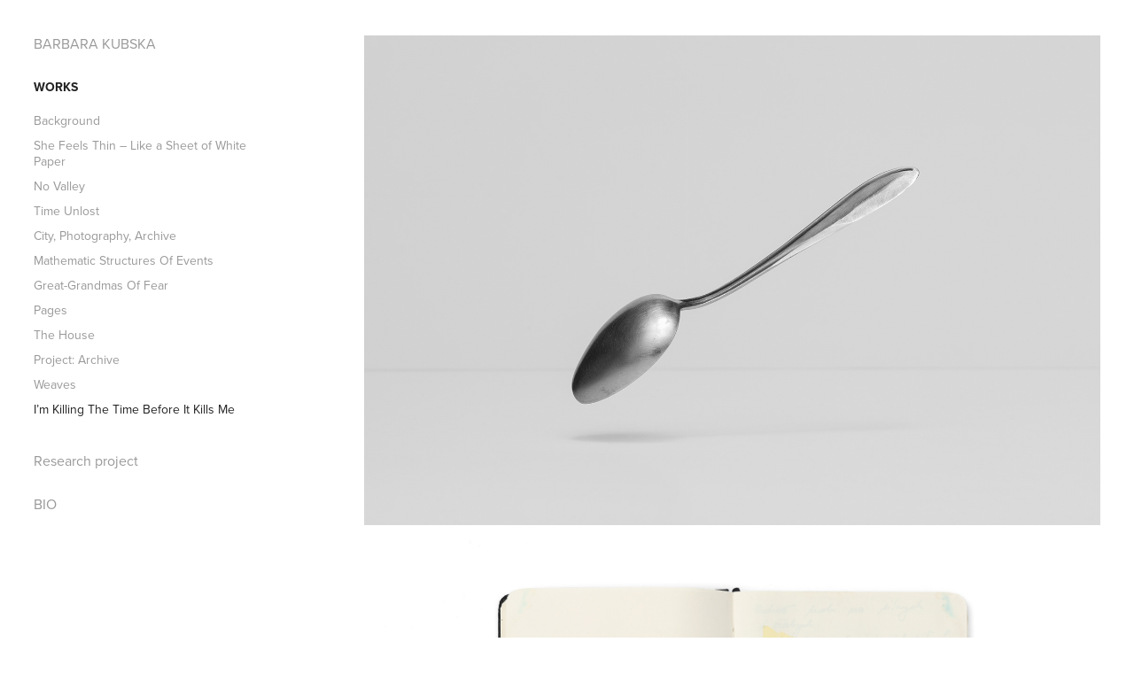

--- FILE ---
content_type: text/html; charset=utf-8
request_url: https://barbarakubska.com/zabijam-czas
body_size: 6984
content:
<!DOCTYPE HTML>
<html lang="en-US">
<head>
  <meta charset="UTF-8" />
  <meta name="viewport" content="width=device-width, initial-scale=1" />
      <meta name="twitter:card"  content="summary_large_image" />
      <meta name="twitter:site"  content="@AdobePortfolio" />
      <meta  property="og:title" content="BARBARA KUBSKA - I’m Killing The Time Before It Kills Me" />
      <meta  property="og:image" content="https://cdn.myportfolio.com/99475845d10c86f0058a83d2ada8234f/85cfa0bc-6cf7-4503-b1df-6d97d8c52a4a_car_202x158.jpg?h=02d46e32bc6bccbfc437e73eb4fb6bfe" />
        <link rel="icon" href="https://cdn.myportfolio.com/99475845d10c86f0058a83d2ada8234f/1a73528e-9284-48eb-9b14-35b0a1f57be9_carw_1x1x32.jpg?h=98241b979d4384f6296f685f1a0ab0aa" />
      <link rel="stylesheet" href="/dist/css/main.css" type="text/css" />
      <link rel="stylesheet" href="https://cdn.myportfolio.com/99475845d10c86f0058a83d2ada8234f/98090dc629dc7ce2d456889f8cd7510a1735410361.css?h=e82ce2a7503b0c0d198bcaa0b90f784c" type="text/css" />
    <link rel="canonical" href="https://barbarakubska.com/zabijam-czas" />
      <title>BARBARA KUBSKA - I’m Killing The Time Before It Kills Me</title>
    <script type="text/javascript" src="//use.typekit.net/ik/[base64].js?cb=35f77bfb8b50944859ea3d3804e7194e7a3173fb" async onload="
    try {
      window.Typekit.load();
    } catch (e) {
      console.warn('Typekit not loaded.');
    }
    "></script>
</head>
  <body class="transition-enabled">  <div class='page-background-video page-background-video-with-panel'>
  </div>
  <div class="js-responsive-nav">
    <div class="responsive-nav has-social">
      <div class="close-responsive-click-area js-close-responsive-nav">
        <div class="close-responsive-button"></div>
      </div>
          <nav data-hover-hint="nav">
      <div class="page-title">
        <a href="/kopia-bio" >BARBARA KUBSKA</a>
      </div>
              <ul class="group">
                  <li class="gallery-title"><a href="/work"  >WORKS</a></li>
            <li class="project-title"><a href="/background"  >Background</a></li>
            <li class="project-title"><a href="/she-feels-thin"  >She Feels Thin – Like a Sheet of White Paper</a></li>
            <li class="project-title"><a href="/no-valley"  >No Valley</a></li>
            <li class="project-title"><a href="/czas-nieutracony"  >Time Unlost</a></li>
            <li class="project-title"><a href="/miasto-fotografia-archiwum"  >City, Photography, Archive</a></li>
            <li class="project-title"><a href="/matematyczne-struktury-zdarzen"  >Mathematic Structures Of Events</a></li>
            <li class="project-title"><a href="/prababki-leku"  >Great-Grandmas Of Fear</a></li>
            <li class="project-title"><a href="/strony"  >Pages</a></li>
            <li class="project-title"><a href="/dom"  >The House</a></li>
            <li class="project-title"><a href="/projekt-archiwum"  >Project: Archive</a></li>
            <li class="project-title"><a href="/sploty"  >Weaves</a></li>
            <li class="project-title"><a href="/zabijam-czas" class="active" >I’m Killing The Time Before It Kills Me</a></li>
              </ul>
      <div class="page-title">
        <a href="/research-project" >Research project</a>
      </div>
      <div class="page-title">
        <a href="/about" >BIO</a>
      </div>
              <div class="social pf-nav-social" data-hover-hint="navSocialIcons">
                <ul>
                </ul>
              </div>
          </nav>
    </div>
  </div>
  <div class="site-wrap cfix js-site-wrap">
    <div class="site-container">
      <div class="site-content e2e-site-content">
        <div class="sidebar-content">
          <header class="site-header">
  <div class="hamburger-click-area js-hamburger">
    <div class="hamburger">
      <i></i>
      <i></i>
      <i></i>
    </div>
  </div>
          </header>
              <nav data-hover-hint="nav">
      <div class="page-title">
        <a href="/kopia-bio" >BARBARA KUBSKA</a>
      </div>
              <ul class="group">
                  <li class="gallery-title"><a href="/work"  >WORKS</a></li>
            <li class="project-title"><a href="/background"  >Background</a></li>
            <li class="project-title"><a href="/she-feels-thin"  >She Feels Thin – Like a Sheet of White Paper</a></li>
            <li class="project-title"><a href="/no-valley"  >No Valley</a></li>
            <li class="project-title"><a href="/czas-nieutracony"  >Time Unlost</a></li>
            <li class="project-title"><a href="/miasto-fotografia-archiwum"  >City, Photography, Archive</a></li>
            <li class="project-title"><a href="/matematyczne-struktury-zdarzen"  >Mathematic Structures Of Events</a></li>
            <li class="project-title"><a href="/prababki-leku"  >Great-Grandmas Of Fear</a></li>
            <li class="project-title"><a href="/strony"  >Pages</a></li>
            <li class="project-title"><a href="/dom"  >The House</a></li>
            <li class="project-title"><a href="/projekt-archiwum"  >Project: Archive</a></li>
            <li class="project-title"><a href="/sploty"  >Weaves</a></li>
            <li class="project-title"><a href="/zabijam-czas" class="active" >I’m Killing The Time Before It Kills Me</a></li>
              </ul>
      <div class="page-title">
        <a href="/research-project" >Research project</a>
      </div>
      <div class="page-title">
        <a href="/about" >BIO</a>
      </div>
                  <div class="social pf-nav-social" data-hover-hint="navSocialIcons">
                    <ul>
                    </ul>
                  </div>
              </nav>
        </div>
        <main>
  <div class="page-container" data-context="page.page.container" data-hover-hint="pageContainer">
    <section class="page standard-modules">
      <div class="page-content js-page-content" data-context="pages" data-identity="id:p5ac89ec78ce698720909b6469bc2144ebca1acaed856856ff6b7e">
        <div id="project-canvas" class="js-project-modules modules content">
          <div id="project-modules">
              
              <div class="project-module module image project-module-image js-js-project-module"  style="padding-top: 40px;
padding-bottom: 10px;
  width: 100%;
  float: center;
  clear: both;
">

  

  
     <div class="js-lightbox" data-src="https://cdn.myportfolio.com/99475845d10c86f0058a83d2ada8234f/8a0cf7a9-ff38-459d-9822-46bf9019663e.jpg?h=bfc15129fd93c610d5182cbf03b3582c">
           <img
             class="js-lazy e2e-site-project-module-image"
             src="[data-uri]"
             data-src="https://cdn.myportfolio.com/99475845d10c86f0058a83d2ada8234f/8a0cf7a9-ff38-459d-9822-46bf9019663e_rw_1920.jpg?h=03a7180628ac32edda5ee5163c5fa320"
             data-srcset="https://cdn.myportfolio.com/99475845d10c86f0058a83d2ada8234f/8a0cf7a9-ff38-459d-9822-46bf9019663e_rw_600.jpg?h=dac54fa7464e882a684434bf5115fa6a 600w,https://cdn.myportfolio.com/99475845d10c86f0058a83d2ada8234f/8a0cf7a9-ff38-459d-9822-46bf9019663e_rw_1200.jpg?h=f6aebfa2dc1e2285efee837bb8cb858b 1200w,https://cdn.myportfolio.com/99475845d10c86f0058a83d2ada8234f/8a0cf7a9-ff38-459d-9822-46bf9019663e_rw_1920.jpg?h=03a7180628ac32edda5ee5163c5fa320 1559w,"
             data-sizes="(max-width: 1559px) 100vw, 1559px"
             width="1559"
             height="0"
             style="padding-bottom: 66.5%; background: rgba(0, 0, 0, 0.03)"
             
           >
     </div>
  

</div>

              
              
              
              
              
              
              
              
              
              <div class="project-module module image project-module-image js-js-project-module" >

  

  
     <div class="js-lightbox" data-src="https://cdn.myportfolio.com/99475845d10c86f0058a83d2ada8234f/82d8bf95-1321-48a6-a5fa-f564c598df30.jpg?h=c7bd5721db3d1508ba6f80154c654df4">
           <img
             class="js-lazy e2e-site-project-module-image"
             src="[data-uri]"
             data-src="https://cdn.myportfolio.com/99475845d10c86f0058a83d2ada8234f/82d8bf95-1321-48a6-a5fa-f564c598df30_rw_1920.jpg?h=a7a5e18e941d8cd7a21d00bbc1a64f80"
             data-srcset="https://cdn.myportfolio.com/99475845d10c86f0058a83d2ada8234f/82d8bf95-1321-48a6-a5fa-f564c598df30_rw_600.jpg?h=1bdb6587eab7256569a1bcee5ebed2c9 600w,https://cdn.myportfolio.com/99475845d10c86f0058a83d2ada8234f/82d8bf95-1321-48a6-a5fa-f564c598df30_rw_1200.jpg?h=93602f25463023798c9d35b6d58b5a0f 1200w,https://cdn.myportfolio.com/99475845d10c86f0058a83d2ada8234f/82d8bf95-1321-48a6-a5fa-f564c598df30_rw_1920.jpg?h=a7a5e18e941d8cd7a21d00bbc1a64f80 1801w,"
             data-sizes="(max-width: 1801px) 100vw, 1801px"
             width="1801"
             height="0"
             style="padding-bottom: 66.5%; background: rgba(0, 0, 0, 0.03)"
             
           >
     </div>
  

</div>

              
              
              
              
              
              
              
              
              
              <div class="project-module module image project-module-image js-js-project-module" >

  

  
     <div class="js-lightbox" data-src="https://cdn.myportfolio.com/99475845d10c86f0058a83d2ada8234f/29be28db-f590-4818-83e8-95f16f7d5881.jpg?h=5a2d06216fb1218ba025775a0fad37d1">
           <img
             class="js-lazy e2e-site-project-module-image"
             src="[data-uri]"
             data-src="https://cdn.myportfolio.com/99475845d10c86f0058a83d2ada8234f/29be28db-f590-4818-83e8-95f16f7d5881_rw_1200.jpg?h=05aa94b2ed3b45dea807efa2075e298a"
             data-srcset="https://cdn.myportfolio.com/99475845d10c86f0058a83d2ada8234f/29be28db-f590-4818-83e8-95f16f7d5881_rw_600.jpg?h=f8b879c1e91d5ab71eb4e1f3d772dedd 600w,https://cdn.myportfolio.com/99475845d10c86f0058a83d2ada8234f/29be28db-f590-4818-83e8-95f16f7d5881_rw_1200.jpg?h=05aa94b2ed3b45dea807efa2075e298a 1200w,"
             data-sizes="(max-width: 1200px) 100vw, 1200px"
             width="1200"
             height="0"
             style="padding-bottom: 150%; background: rgba(0, 0, 0, 0.03)"
             
           >
     </div>
  

</div>

              
              
              
              
              
              
              
              
              
              <div class="project-module module image project-module-image js-js-project-module" >

  

  
     <div class="js-lightbox" data-src="https://cdn.myportfolio.com/99475845d10c86f0058a83d2ada8234f/d9222869-2ca3-4c4e-a109-fe2dcc42f4cf.jpg?h=fc4e953d033c8a509033494a8aa8e4dd">
           <img
             class="js-lazy e2e-site-project-module-image"
             src="[data-uri]"
             data-src="https://cdn.myportfolio.com/99475845d10c86f0058a83d2ada8234f/d9222869-2ca3-4c4e-a109-fe2dcc42f4cf_rw_1920.jpg?h=bf179146c6a5f6db1662d9542b344b23"
             data-srcset="https://cdn.myportfolio.com/99475845d10c86f0058a83d2ada8234f/d9222869-2ca3-4c4e-a109-fe2dcc42f4cf_rw_600.jpg?h=92f9d0ef99db8d265a50cf859d5b17fa 600w,https://cdn.myportfolio.com/99475845d10c86f0058a83d2ada8234f/d9222869-2ca3-4c4e-a109-fe2dcc42f4cf_rw_1200.jpg?h=1c36f6adef6a3bb7e613c8931afaca03 1200w,https://cdn.myportfolio.com/99475845d10c86f0058a83d2ada8234f/d9222869-2ca3-4c4e-a109-fe2dcc42f4cf_rw_1920.jpg?h=bf179146c6a5f6db1662d9542b344b23 1868w,"
             data-sizes="(max-width: 1868px) 100vw, 1868px"
             width="1868"
             height="0"
             style="padding-bottom: 64.17%; background: rgba(0, 0, 0, 0.03)"
             
           >
     </div>
  

</div>

              
              
              
              
              
              
              
              
              
              <div class="project-module module image project-module-image js-js-project-module" >

  

  
     <div class="js-lightbox" data-src="https://cdn.myportfolio.com/99475845d10c86f0058a83d2ada8234f/3ee711f7-56bc-4ae5-a70f-4dfaa0dc2287.jpg?h=4ab095286770cfaaffc478afce98d8ce">
           <img
             class="js-lazy e2e-site-project-module-image"
             src="[data-uri]"
             data-src="https://cdn.myportfolio.com/99475845d10c86f0058a83d2ada8234f/3ee711f7-56bc-4ae5-a70f-4dfaa0dc2287_rw_1920.jpg?h=50a8e15f6c9796a0646e0483b681b3ff"
             data-srcset="https://cdn.myportfolio.com/99475845d10c86f0058a83d2ada8234f/3ee711f7-56bc-4ae5-a70f-4dfaa0dc2287_rw_600.jpg?h=abbe2ea368f483408b3882201ed6d477 600w,https://cdn.myportfolio.com/99475845d10c86f0058a83d2ada8234f/3ee711f7-56bc-4ae5-a70f-4dfaa0dc2287_rw_1200.jpg?h=f1b33189063504672461f2e8ffb26d24 1200w,https://cdn.myportfolio.com/99475845d10c86f0058a83d2ada8234f/3ee711f7-56bc-4ae5-a70f-4dfaa0dc2287_rw_1920.jpg?h=50a8e15f6c9796a0646e0483b681b3ff 1685w,"
             data-sizes="(max-width: 1685px) 100vw, 1685px"
             width="1685"
             height="0"
             style="padding-bottom: 71.17%; background: rgba(0, 0, 0, 0.03)"
             
           >
     </div>
  

</div>

              
              
              
              
              
              
              
              
              
              <div class="project-module module image project-module-image js-js-project-module" >

  

  
     <div class="js-lightbox" data-src="https://cdn.myportfolio.com/99475845d10c86f0058a83d2ada8234f/169c2757-5ddf-4ec4-ac09-6cb7d1ad3ebc.jpg?h=b3dad0fe812c7e8047d2bf5bcb72997a">
           <img
             class="js-lazy e2e-site-project-module-image"
             src="[data-uri]"
             data-src="https://cdn.myportfolio.com/99475845d10c86f0058a83d2ada8234f/169c2757-5ddf-4ec4-ac09-6cb7d1ad3ebc_rw_1200.jpg?h=6e449330d6e48bdf25756a15fdecf4df"
             data-srcset="https://cdn.myportfolio.com/99475845d10c86f0058a83d2ada8234f/169c2757-5ddf-4ec4-ac09-6cb7d1ad3ebc_rw_600.jpg?h=3d37e44f6c174b1a24a5d024d3de6e81 600w,https://cdn.myportfolio.com/99475845d10c86f0058a83d2ada8234f/169c2757-5ddf-4ec4-ac09-6cb7d1ad3ebc_rw_1200.jpg?h=6e449330d6e48bdf25756a15fdecf4df 1200w,"
             data-sizes="(max-width: 1200px) 100vw, 1200px"
             width="1200"
             height="0"
             style="padding-bottom: 150%; background: rgba(0, 0, 0, 0.03)"
             
           >
     </div>
  

</div>

              
              
              
              
              
              
              
              
              
              <div class="project-module module image project-module-image js-js-project-module" >

  

  
     <div class="js-lightbox" data-src="https://cdn.myportfolio.com/99475845d10c86f0058a83d2ada8234f/048f1f8c-32c2-4d6e-82f4-82cca0682063.jpg?h=515b4f4d5a74ac80b12f51e25dc4cd4c">
           <img
             class="js-lazy e2e-site-project-module-image"
             src="[data-uri]"
             data-src="https://cdn.myportfolio.com/99475845d10c86f0058a83d2ada8234f/048f1f8c-32c2-4d6e-82f4-82cca0682063_rw_1920.jpg?h=5094eea6b2084fc6c938c372d672e2a3"
             data-srcset="https://cdn.myportfolio.com/99475845d10c86f0058a83d2ada8234f/048f1f8c-32c2-4d6e-82f4-82cca0682063_rw_600.jpg?h=0bce1a2244a05b770e8db67dfb6ca92d 600w,https://cdn.myportfolio.com/99475845d10c86f0058a83d2ada8234f/048f1f8c-32c2-4d6e-82f4-82cca0682063_rw_1200.jpg?h=923018757c5cf1b37b10052748b4d5b3 1200w,https://cdn.myportfolio.com/99475845d10c86f0058a83d2ada8234f/048f1f8c-32c2-4d6e-82f4-82cca0682063_rw_1920.jpg?h=5094eea6b2084fc6c938c372d672e2a3 1800w,"
             data-sizes="(max-width: 1800px) 100vw, 1800px"
             width="1800"
             height="0"
             style="padding-bottom: 66.67%; background: rgba(0, 0, 0, 0.03)"
             
           >
     </div>
  

</div>

              
              
              
              
              
              
              
              
              
              <div class="project-module module image project-module-image js-js-project-module" >

  

  
     <div class="js-lightbox" data-src="https://cdn.myportfolio.com/99475845d10c86f0058a83d2ada8234f/246cc4a7-e0da-450c-9eeb-3211dc5852d7.jpg?h=4453ca2886d3f32ce11083c7a9abe20b">
           <img
             class="js-lazy e2e-site-project-module-image"
             src="[data-uri]"
             data-src="https://cdn.myportfolio.com/99475845d10c86f0058a83d2ada8234f/246cc4a7-e0da-450c-9eeb-3211dc5852d7_rw_1920.jpg?h=99ff359eb3ae3f7b203dcbaf8bef8c63"
             data-srcset="https://cdn.myportfolio.com/99475845d10c86f0058a83d2ada8234f/246cc4a7-e0da-450c-9eeb-3211dc5852d7_rw_600.jpg?h=185a49f96319f859fde35e4542019927 600w,https://cdn.myportfolio.com/99475845d10c86f0058a83d2ada8234f/246cc4a7-e0da-450c-9eeb-3211dc5852d7_rw_1200.jpg?h=cc1b5fa7ae3e3c1868e5154a3fc995df 1200w,https://cdn.myportfolio.com/99475845d10c86f0058a83d2ada8234f/246cc4a7-e0da-450c-9eeb-3211dc5852d7_rw_1920.jpg?h=99ff359eb3ae3f7b203dcbaf8bef8c63 1800w,"
             data-sizes="(max-width: 1800px) 100vw, 1800px"
             width="1800"
             height="0"
             style="padding-bottom: 66.67%; background: rgba(0, 0, 0, 0.03)"
             
           >
     </div>
  

</div>

              
              
              
              
              
              
              
              
              
              <div class="project-module module image project-module-image js-js-project-module" >

  

  
     <div class="js-lightbox" data-src="https://cdn.myportfolio.com/99475845d10c86f0058a83d2ada8234f/c0b5bd81-6355-4f78-8281-53c418c8cb84.jpg?h=138e75ac016fb61da2cf605ba054acbf">
           <img
             class="js-lazy e2e-site-project-module-image"
             src="[data-uri]"
             data-src="https://cdn.myportfolio.com/99475845d10c86f0058a83d2ada8234f/c0b5bd81-6355-4f78-8281-53c418c8cb84_rw_1920.jpg?h=be90a86a5a95c0b5bd2c4193173e185e"
             data-srcset="https://cdn.myportfolio.com/99475845d10c86f0058a83d2ada8234f/c0b5bd81-6355-4f78-8281-53c418c8cb84_rw_600.jpg?h=c9bb1f9f5412e9fed230572dcce88bcd 600w,https://cdn.myportfolio.com/99475845d10c86f0058a83d2ada8234f/c0b5bd81-6355-4f78-8281-53c418c8cb84_rw_1200.jpg?h=b23de494a2ca13fa157e868401c0ca9a 1200w,https://cdn.myportfolio.com/99475845d10c86f0058a83d2ada8234f/c0b5bd81-6355-4f78-8281-53c418c8cb84_rw_1920.jpg?h=be90a86a5a95c0b5bd2c4193173e185e 1800w,"
             data-sizes="(max-width: 1800px) 100vw, 1800px"
             width="1800"
             height="0"
             style="padding-bottom: 66.67%; background: rgba(0, 0, 0, 0.03)"
             
           >
     </div>
  

</div>

              
              
              
              
              
              
              
              
              
              <div class="project-module module image project-module-image js-js-project-module" >

  

  
     <div class="js-lightbox" data-src="https://cdn.myportfolio.com/99475845d10c86f0058a83d2ada8234f/9886aad2-45a6-423c-8f72-c7391b0032a6.jpg?h=7d9309b3656a6b3b7b46d4c71fe666fe">
           <img
             class="js-lazy e2e-site-project-module-image"
             src="[data-uri]"
             data-src="https://cdn.myportfolio.com/99475845d10c86f0058a83d2ada8234f/9886aad2-45a6-423c-8f72-c7391b0032a6_rw_1200.jpg?h=414114d2183479befb24893989f7a85e"
             data-srcset="https://cdn.myportfolio.com/99475845d10c86f0058a83d2ada8234f/9886aad2-45a6-423c-8f72-c7391b0032a6_rw_600.jpg?h=f63753c8c21af4eb3d139b373c114f51 600w,https://cdn.myportfolio.com/99475845d10c86f0058a83d2ada8234f/9886aad2-45a6-423c-8f72-c7391b0032a6_rw_1200.jpg?h=414114d2183479befb24893989f7a85e 1200w,"
             data-sizes="(max-width: 1200px) 100vw, 1200px"
             width="1200"
             height="0"
             style="padding-bottom: 150%; background: rgba(0, 0, 0, 0.03)"
             
           >
     </div>
  

</div>

              
              
              
              
              
              
              
              
              
              <div class="project-module module image project-module-image js-js-project-module" >

  

  
     <div class="js-lightbox" data-src="https://cdn.myportfolio.com/99475845d10c86f0058a83d2ada8234f/290eefba-f335-4422-a9ea-9207b77df2c4.jpg?h=8a1c8043a848c2f9ffa75fd9bdb2032d">
           <img
             class="js-lazy e2e-site-project-module-image"
             src="[data-uri]"
             data-src="https://cdn.myportfolio.com/99475845d10c86f0058a83d2ada8234f/290eefba-f335-4422-a9ea-9207b77df2c4_rw_1920.jpg?h=ced26890d304eaf48233ec5efd5ea243"
             data-srcset="https://cdn.myportfolio.com/99475845d10c86f0058a83d2ada8234f/290eefba-f335-4422-a9ea-9207b77df2c4_rw_600.jpg?h=d3771204dd52cafff4b7af43c38d8257 600w,https://cdn.myportfolio.com/99475845d10c86f0058a83d2ada8234f/290eefba-f335-4422-a9ea-9207b77df2c4_rw_1200.jpg?h=2ccd8f60154f56e2765ac724e25bdf9e 1200w,https://cdn.myportfolio.com/99475845d10c86f0058a83d2ada8234f/290eefba-f335-4422-a9ea-9207b77df2c4_rw_1920.jpg?h=ced26890d304eaf48233ec5efd5ea243 1800w,"
             data-sizes="(max-width: 1800px) 100vw, 1800px"
             width="1800"
             height="0"
             style="padding-bottom: 66.67%; background: rgba(0, 0, 0, 0.03)"
             
           >
     </div>
  

</div>

              
              
              
              
              
              
              
              
              
              
              
              
              
              
              
              <div class="project-module module media_collection project-module-media_collection" data-id="m5e60f2b28e0485e6a784be9c9c4e40dd69e96a446a00a8037900c"  style="padding-top: px;
padding-bottom: px;
">
  <div class="grid--main js-grid-main" data-grid-max-images="
  ">
    <div class="grid__item-container js-grid-item-container" data-flex-grow="390" style="width:390px; flex-grow:390;" data-width="1800" data-height="1200">
      <script type="text/html" class="js-lightbox-slide-content">
        <div class="grid__image-wrapper">
          <img src="https://cdn.myportfolio.com/99475845d10c86f0058a83d2ada8234f/25aa9746-00bf-4b33-b7c6-51155adc4641_rw_1920.jpg?h=b22b087e8eeb4443a0d9036d393b5649" srcset="https://cdn.myportfolio.com/99475845d10c86f0058a83d2ada8234f/25aa9746-00bf-4b33-b7c6-51155adc4641_rw_600.jpg?h=60755db032275b3868a03021d3e58d9f 600w,https://cdn.myportfolio.com/99475845d10c86f0058a83d2ada8234f/25aa9746-00bf-4b33-b7c6-51155adc4641_rw_1200.jpg?h=76a9f71d211d832b5e9da051b72bd3ca 1200w,https://cdn.myportfolio.com/99475845d10c86f0058a83d2ada8234f/25aa9746-00bf-4b33-b7c6-51155adc4641_rw_1920.jpg?h=b22b087e8eeb4443a0d9036d393b5649 1800w,"  sizes="(max-width: 1800px) 100vw, 1800px">
        <div>
      </script>
      <img
        class="grid__item-image js-grid__item-image grid__item-image-lazy js-lazy"
        src="[data-uri]"
        
        data-src="https://cdn.myportfolio.com/99475845d10c86f0058a83d2ada8234f/25aa9746-00bf-4b33-b7c6-51155adc4641_rw_1920.jpg?h=b22b087e8eeb4443a0d9036d393b5649"
        data-srcset="https://cdn.myportfolio.com/99475845d10c86f0058a83d2ada8234f/25aa9746-00bf-4b33-b7c6-51155adc4641_rw_600.jpg?h=60755db032275b3868a03021d3e58d9f 600w,https://cdn.myportfolio.com/99475845d10c86f0058a83d2ada8234f/25aa9746-00bf-4b33-b7c6-51155adc4641_rw_1200.jpg?h=76a9f71d211d832b5e9da051b72bd3ca 1200w,https://cdn.myportfolio.com/99475845d10c86f0058a83d2ada8234f/25aa9746-00bf-4b33-b7c6-51155adc4641_rw_1920.jpg?h=b22b087e8eeb4443a0d9036d393b5649 1800w,"
      >
      <span class="grid__item-filler" style="padding-bottom:66.666666666667%;"></span>
    </div>
    <div class="grid__item-container js-grid-item-container" data-flex-grow="390" style="width:390px; flex-grow:390;" data-width="1800" data-height="1200">
      <script type="text/html" class="js-lightbox-slide-content">
        <div class="grid__image-wrapper">
          <img src="https://cdn.myportfolio.com/99475845d10c86f0058a83d2ada8234f/a14d1a00-272c-4bc2-b5e5-84feac30212a_rw_1920.jpg?h=66a836b9208e35af3537de0552ae0943" srcset="https://cdn.myportfolio.com/99475845d10c86f0058a83d2ada8234f/a14d1a00-272c-4bc2-b5e5-84feac30212a_rw_600.jpg?h=2e56e6c91c74c9b8dc21d4acf98843c9 600w,https://cdn.myportfolio.com/99475845d10c86f0058a83d2ada8234f/a14d1a00-272c-4bc2-b5e5-84feac30212a_rw_1200.jpg?h=f327d097405e2bef5f77a01a7d1d02eb 1200w,https://cdn.myportfolio.com/99475845d10c86f0058a83d2ada8234f/a14d1a00-272c-4bc2-b5e5-84feac30212a_rw_1920.jpg?h=66a836b9208e35af3537de0552ae0943 1800w,"  sizes="(max-width: 1800px) 100vw, 1800px">
        <div>
      </script>
      <img
        class="grid__item-image js-grid__item-image grid__item-image-lazy js-lazy"
        src="[data-uri]"
        
        data-src="https://cdn.myportfolio.com/99475845d10c86f0058a83d2ada8234f/a14d1a00-272c-4bc2-b5e5-84feac30212a_rw_1920.jpg?h=66a836b9208e35af3537de0552ae0943"
        data-srcset="https://cdn.myportfolio.com/99475845d10c86f0058a83d2ada8234f/a14d1a00-272c-4bc2-b5e5-84feac30212a_rw_600.jpg?h=2e56e6c91c74c9b8dc21d4acf98843c9 600w,https://cdn.myportfolio.com/99475845d10c86f0058a83d2ada8234f/a14d1a00-272c-4bc2-b5e5-84feac30212a_rw_1200.jpg?h=f327d097405e2bef5f77a01a7d1d02eb 1200w,https://cdn.myportfolio.com/99475845d10c86f0058a83d2ada8234f/a14d1a00-272c-4bc2-b5e5-84feac30212a_rw_1920.jpg?h=66a836b9208e35af3537de0552ae0943 1800w,"
      >
      <span class="grid__item-filler" style="padding-bottom:66.666666666667%;"></span>
    </div>
    <div class="grid__item-container js-grid-item-container" data-flex-grow="390" style="width:390px; flex-grow:390;" data-width="1800" data-height="1200">
      <script type="text/html" class="js-lightbox-slide-content">
        <div class="grid__image-wrapper">
          <img src="https://cdn.myportfolio.com/99475845d10c86f0058a83d2ada8234f/c0421848-f92b-42aa-b245-fa878a888164_rw_1920.jpg?h=24839c4d5bd28e1b783f71ebe7dfa592" srcset="https://cdn.myportfolio.com/99475845d10c86f0058a83d2ada8234f/c0421848-f92b-42aa-b245-fa878a888164_rw_600.jpg?h=3a44ea1fb51abb2d65e2b4eb167227e7 600w,https://cdn.myportfolio.com/99475845d10c86f0058a83d2ada8234f/c0421848-f92b-42aa-b245-fa878a888164_rw_1200.jpg?h=2127d973fbd426e022f93e769897fcd7 1200w,https://cdn.myportfolio.com/99475845d10c86f0058a83d2ada8234f/c0421848-f92b-42aa-b245-fa878a888164_rw_1920.jpg?h=24839c4d5bd28e1b783f71ebe7dfa592 1800w,"  sizes="(max-width: 1800px) 100vw, 1800px">
        <div>
      </script>
      <img
        class="grid__item-image js-grid__item-image grid__item-image-lazy js-lazy"
        src="[data-uri]"
        
        data-src="https://cdn.myportfolio.com/99475845d10c86f0058a83d2ada8234f/c0421848-f92b-42aa-b245-fa878a888164_rw_1920.jpg?h=24839c4d5bd28e1b783f71ebe7dfa592"
        data-srcset="https://cdn.myportfolio.com/99475845d10c86f0058a83d2ada8234f/c0421848-f92b-42aa-b245-fa878a888164_rw_600.jpg?h=3a44ea1fb51abb2d65e2b4eb167227e7 600w,https://cdn.myportfolio.com/99475845d10c86f0058a83d2ada8234f/c0421848-f92b-42aa-b245-fa878a888164_rw_1200.jpg?h=2127d973fbd426e022f93e769897fcd7 1200w,https://cdn.myportfolio.com/99475845d10c86f0058a83d2ada8234f/c0421848-f92b-42aa-b245-fa878a888164_rw_1920.jpg?h=24839c4d5bd28e1b783f71ebe7dfa592 1800w,"
      >
      <span class="grid__item-filler" style="padding-bottom:66.666666666667%;"></span>
    </div>
    <div class="grid__item-container js-grid-item-container" data-flex-grow="390" style="width:390px; flex-grow:390;" data-width="1800" data-height="1200">
      <script type="text/html" class="js-lightbox-slide-content">
        <div class="grid__image-wrapper">
          <img src="https://cdn.myportfolio.com/99475845d10c86f0058a83d2ada8234f/3a318f1c-8983-4c04-946b-3b6c65936ac3_rw_1920.jpg?h=79cb366f93f1457df171c17120eb7920" srcset="https://cdn.myportfolio.com/99475845d10c86f0058a83d2ada8234f/3a318f1c-8983-4c04-946b-3b6c65936ac3_rw_600.jpg?h=15ad2e897b8cb1043fcfeaeb41c3dd4d 600w,https://cdn.myportfolio.com/99475845d10c86f0058a83d2ada8234f/3a318f1c-8983-4c04-946b-3b6c65936ac3_rw_1200.jpg?h=1fd0c6d19bd3c54fe0472aca3ecb466d 1200w,https://cdn.myportfolio.com/99475845d10c86f0058a83d2ada8234f/3a318f1c-8983-4c04-946b-3b6c65936ac3_rw_1920.jpg?h=79cb366f93f1457df171c17120eb7920 1800w,"  sizes="(max-width: 1800px) 100vw, 1800px">
        <div>
      </script>
      <img
        class="grid__item-image js-grid__item-image grid__item-image-lazy js-lazy"
        src="[data-uri]"
        
        data-src="https://cdn.myportfolio.com/99475845d10c86f0058a83d2ada8234f/3a318f1c-8983-4c04-946b-3b6c65936ac3_rw_1920.jpg?h=79cb366f93f1457df171c17120eb7920"
        data-srcset="https://cdn.myportfolio.com/99475845d10c86f0058a83d2ada8234f/3a318f1c-8983-4c04-946b-3b6c65936ac3_rw_600.jpg?h=15ad2e897b8cb1043fcfeaeb41c3dd4d 600w,https://cdn.myportfolio.com/99475845d10c86f0058a83d2ada8234f/3a318f1c-8983-4c04-946b-3b6c65936ac3_rw_1200.jpg?h=1fd0c6d19bd3c54fe0472aca3ecb466d 1200w,https://cdn.myportfolio.com/99475845d10c86f0058a83d2ada8234f/3a318f1c-8983-4c04-946b-3b6c65936ac3_rw_1920.jpg?h=79cb366f93f1457df171c17120eb7920 1800w,"
      >
      <span class="grid__item-filler" style="padding-bottom:66.666666666667%;"></span>
    </div>
    <div class="grid__item-container js-grid-item-container" data-flex-grow="390" style="width:390px; flex-grow:390;" data-width="1800" data-height="1200">
      <script type="text/html" class="js-lightbox-slide-content">
        <div class="grid__image-wrapper">
          <img src="https://cdn.myportfolio.com/99475845d10c86f0058a83d2ada8234f/0679a3a2-7163-41d2-831a-affb3c49f7f8_rw_1920.jpg?h=c3bb2226708fe8bd5df2de161e10ce16" srcset="https://cdn.myportfolio.com/99475845d10c86f0058a83d2ada8234f/0679a3a2-7163-41d2-831a-affb3c49f7f8_rw_600.jpg?h=adacc250c80da417455f0c3e4417fb17 600w,https://cdn.myportfolio.com/99475845d10c86f0058a83d2ada8234f/0679a3a2-7163-41d2-831a-affb3c49f7f8_rw_1200.jpg?h=eb67c85163f9bba2ac6b7f8dcb4db7e9 1200w,https://cdn.myportfolio.com/99475845d10c86f0058a83d2ada8234f/0679a3a2-7163-41d2-831a-affb3c49f7f8_rw_1920.jpg?h=c3bb2226708fe8bd5df2de161e10ce16 1800w,"  sizes="(max-width: 1800px) 100vw, 1800px">
        <div>
      </script>
      <img
        class="grid__item-image js-grid__item-image grid__item-image-lazy js-lazy"
        src="[data-uri]"
        
        data-src="https://cdn.myportfolio.com/99475845d10c86f0058a83d2ada8234f/0679a3a2-7163-41d2-831a-affb3c49f7f8_rw_1920.jpg?h=c3bb2226708fe8bd5df2de161e10ce16"
        data-srcset="https://cdn.myportfolio.com/99475845d10c86f0058a83d2ada8234f/0679a3a2-7163-41d2-831a-affb3c49f7f8_rw_600.jpg?h=adacc250c80da417455f0c3e4417fb17 600w,https://cdn.myportfolio.com/99475845d10c86f0058a83d2ada8234f/0679a3a2-7163-41d2-831a-affb3c49f7f8_rw_1200.jpg?h=eb67c85163f9bba2ac6b7f8dcb4db7e9 1200w,https://cdn.myportfolio.com/99475845d10c86f0058a83d2ada8234f/0679a3a2-7163-41d2-831a-affb3c49f7f8_rw_1920.jpg?h=c3bb2226708fe8bd5df2de161e10ce16 1800w,"
      >
      <span class="grid__item-filler" style="padding-bottom:66.666666666667%;"></span>
    </div>
    <div class="js-grid-spacer"></div>
  </div>
</div>

              
              
              
              
              
              
              
              <div class="project-module module text project-module-text align- js-project-module e2e-site-project-module-text">
  <div class="rich-text js-text-editable module-text"><div style="text-align:left;" class="main-text"><div style="text-align:left;"><span style="font-family:vcsm; font-weight:600;"><a href="https://portfolio.adobe.com/zabijam-czas">I’m Killing The Time Before It Kills Me</a></span><br><span style="font-family:vcsm; font-weight:700;"><span style="color:#333333;" class="texteditor-inline-color"><span style="font-size:16px;" class="texteditor-inline-fontsize">Zabijam czas, nim czas zabije mnie<br></span></span></span></div><div style="text-align:left;"><span style="color:#333333;" class="texteditor-inline-color">2015</span></div><div style="text-align:left;"><div style="text-align:left;"><span style="font-family:vcsm; font-weight:600;"><br>EN</span><br>The project executed within the “Migawki” (Snapshots) programme of the Association of the Creative Initiatives “ę”.</div><div style="text-align:left;">Early in 1945, twenty-two years old Zygmunt is put in prison for holding an illegal radio station. The end of war is near, and the prison is filled with people from all over Europe. Brutally interrogated at night, they try to support one another during the day. They sing songs, tell stories. One of them is a barber. Hiding from the guards, he spends his days sharpening a spoon to make a razor. Then, he shaves the beards of himself and his inmates. Everybody is relieved.</div><div style="text-align:left;">This second-hand story is a pretext to considerations about maintaining dignity in the conditions of incarceration. The razor was made by a passionate man, who used it to create an illusion of normality and thereby possibly saved his own and other prisoners’ lives. In parallel, it becomes a magical artefact to the artist – a lucky charm to guarantee survival.</div><div style="text-align:left;">The exhibition takes the form of two-way narrative. On the one hand, it is created by the object itself – the spoon/razor for which its maker risked his own life, on the other – a network of factors connected with my idea of this story as well as obsession about it, which allow me to find analogies in seemingly distant topics.</div></div><div style="text-align:left;"><span style="color:#333333;" class="texteditor-inline-color"><span style="font-family:vcsm;font-weight:600;">PL</span><br>Projekt został zrealizowany w ramach programu „Migawki” Towarzystwa Inicjatyw Twórczych „ę”.​​​​​​​</span></div><div style="text-align:left;"><span style="font-family:vcsm; font-weight:400;"><span style="color:#333333;" class="texteditor-inline-color"><span style="font-size:16px;" class="texteditor-inline-fontsize">Na początku 1945 roku dwudziestodwuletni Zygmunt trafia do aresztu oskarżony o posiadanie nielegalnej radiostacji. Zbliża się koniec wojny, w areszcie znajdują się ludzie z całej Europy. Nocą brutalnie przesłuchiwani, w ciągu dnia starają się wzajemnie wspierać. Śpiewają piosenki, opowiadają historie. Jeden z nich jest fryzjerem. Ukrywając się przed strażnikami, spędza dni na ostrzeniu łyżki, by zrobić z niej brzytwę. Jego starania kończą się powodzeniem – goli brodę sobie oraz współwięźniom. Wszyscy odczuwają ulgę.</span></span></span></div><div style="text-align:left;"><span style="font-family:vcsm; font-weight:400;"><span style="color:#333333;" class="texteditor-inline-color"><span style="font-size:16px;" class="texteditor-inline-fontsize">Ta historia, opowiedziana z drugiej ręki, jest pretekstem do rozważań na temat zachowania godności w warunkach uwięzienia. Brzytwa jest wytworem człowieka z pasją, który za jej pomocą, tworząc pozory normalności, być może ratuje życie sobie i innym uwięzionym. Równocześnie staje się dla autorki wystawy artefaktem magicznym – talizmanem, który ma gwarantować przetrwanie.</span></span></span></div><div style="text-align:left;"><span style="font-family:vcsm; font-weight:400;"><span style="color:#333333;" class="texteditor-inline-color"><span style="font-size:16px;" class="texteditor-inline-fontsize">Wystawa ma formę dwustronnej narracji. Z jednej strony tworzy ją sam przedmiot – łyżka/brzytwa, której twórca ryzykował życie dla jej stworzenia. Z drugiej – sieć wątków związanych zarówno z moim wyobrażeniem o tej historii, jak i obsesją na jej punkcie, pozwalającą znajdować analogie nawet w pozornie bardzo odległych tematach.</span></span></span></div><div style="text-align:left;"><br></div><div style="text-align:left;"><br></div></div></div>
</div>

              
              
              
              
          </div>
        </div>
      </div>
    </section>
  </div>
        </main>
      </div>
    </div>
  </div>
</body>
<script type="text/javascript">
  // fix for Safari's back/forward cache
  window.onpageshow = function(e) {
    if (e.persisted) { window.location.reload(); }
  };
</script>
  <script type="text/javascript">var __config__ = {"page_id":"p5ac89ec78ce698720909b6469bc2144ebca1acaed856856ff6b7e","theme":{"name":"basic"},"pageTransition":true,"linkTransition":true,"disableDownload":true,"localizedValidationMessages":{"required":"This field is required","Email":"This field must be a valid email address"},"lightbox":{"enabled":true,"color":{"opacity":0.94,"hex":"#fff"}},"cookie_banner":{"enabled":false}};</script>
  <script type="text/javascript" src="/site/translations?cb=35f77bfb8b50944859ea3d3804e7194e7a3173fb"></script>
  <script type="text/javascript" src="/dist/js/main.js?cb=35f77bfb8b50944859ea3d3804e7194e7a3173fb"></script>
</html>
